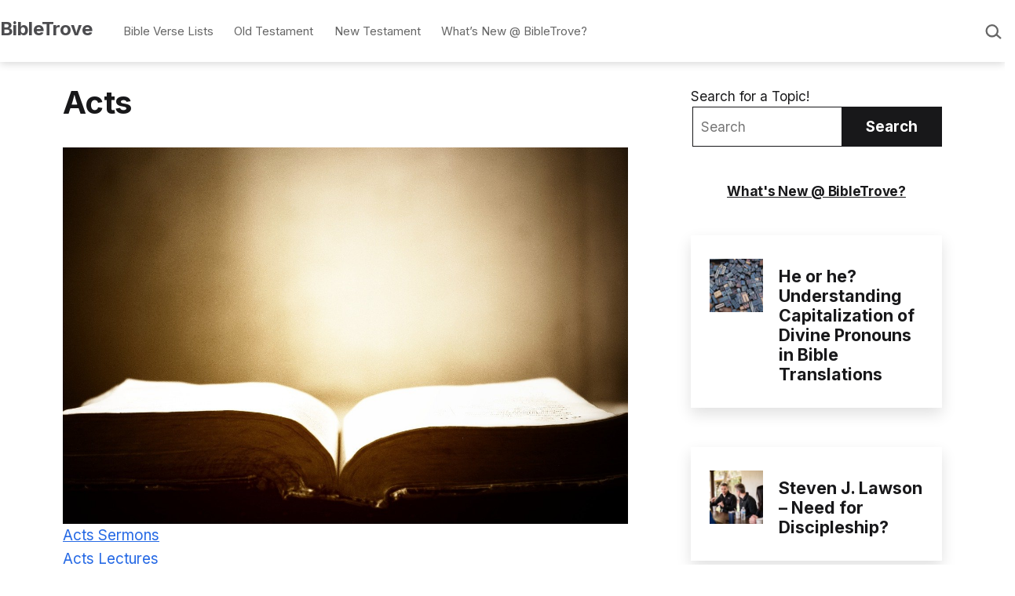

--- FILE ---
content_type: text/html; charset=utf-8
request_url: https://www.google.com/recaptcha/api2/aframe
body_size: 265
content:
<!DOCTYPE HTML><html><head><meta http-equiv="content-type" content="text/html; charset=UTF-8"></head><body><script nonce="AEzrknYN0fmU-_ceLEi2wA">/** Anti-fraud and anti-abuse applications only. See google.com/recaptcha */ try{var clients={'sodar':'https://pagead2.googlesyndication.com/pagead/sodar?'};window.addEventListener("message",function(a){try{if(a.source===window.parent){var b=JSON.parse(a.data);var c=clients[b['id']];if(c){var d=document.createElement('img');d.src=c+b['params']+'&rc='+(localStorage.getItem("rc::a")?sessionStorage.getItem("rc::b"):"");window.document.body.appendChild(d);sessionStorage.setItem("rc::e",parseInt(sessionStorage.getItem("rc::e")||0)+1);localStorage.setItem("rc::h",'1766774892482');}}}catch(b){}});window.parent.postMessage("_grecaptcha_ready", "*");}catch(b){}</script></body></html>

--- FILE ---
content_type: text/css
request_url: https://bibletrove.com/wp-content/themes/twentytwentyone-child02/style.css?ver=6.7.4
body_size: -442
content:
/*
Theme Name: Custom TwentyTwentyOne
Theme URI: https://wordpress.ezoic.com
Template: twentytwentyone
Author: Ezoic via WordPress
Author URI: https://www.ezoic.com
Description: A Twenty Twenty-One child theme customized by Ezoic to allow custom functions and eliminate google fonts. Meant to only be used with accompanying plugins and FEW others!!!
Tags: one-column,accessibility-ready,custom-colors,custom-menu,custom-logo,editor-style,featured-images,footer-widgets,block-patterns,rtl-language-support,sticky-post,threaded-comments,translation-ready
Version: 1.3.1620853164
Updated: 2021-05-12 20:59:24

*/


--- FILE ---
content_type: text/css
request_url: https://bibletrove.com/wp-content/plugins/ai-plugin/insertion/css/ai-plugin-insertion.css?ver=0.72349900%201766458276
body_size: -580
content:
/**
 * All of the CSS for your insertion-facing functionality should be
 * included in this file.
 */

 .insertion-img img {
    margin-bottom: 20px!important;
    border-radius: 5px;
    border: 1px solid #ddd;
}
.monsterinsights-inline-popular-posts.monsterinsights-inline-popular-posts-beta.monsterinsights-popular-posts-styled {
    overflow: hidden;
}